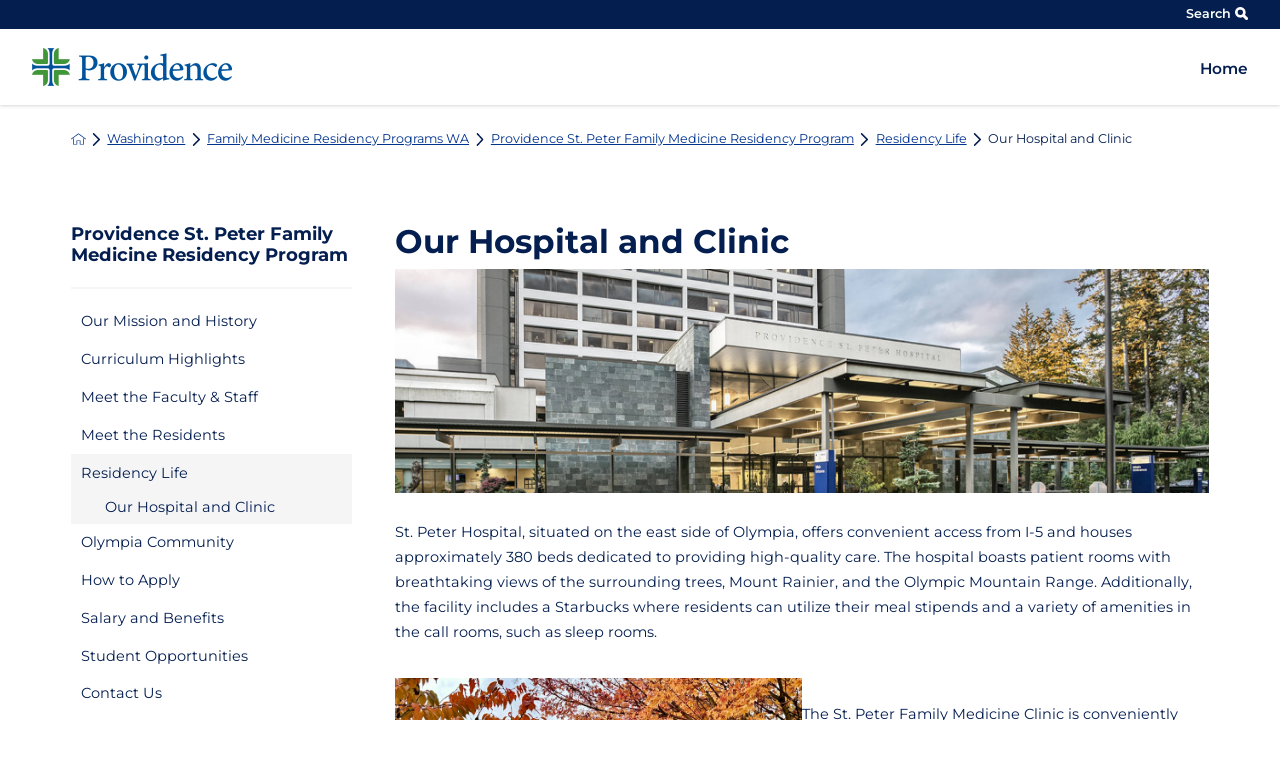

--- FILE ---
content_type: image/svg+xml; charset=utf-8
request_url: https://gme.providence.org/cms/svg/site/icon_mobile_search.36.svg
body_size: 341
content:
<?xml version="1.0" encoding="UTF-8" standalone="no"?>
<svg xmlns="http://www.w3.org/2000/svg" viewBox="0 0 36 36">
<style>
	g path { stroke: none; }
	g line { stroke: black; }
	g circle { stroke: black; }
	g polyline { stroke: black; }
</style>
<g class="root" id="mobile_search" data-name="mobile-search">
	<path d="M35.406 32.56l-8.839-8.839a14.775 14.775 0 1 0-11.786 5.872a14.552 14.552 0 0 0 8.931-3.01l8.882 8.782a1.976 1.976 0 0 0 1.431 0.593a2.059 2.059 0 0 0 1.431-0.593A2.012 2.012-24.928 0 0 35.406 32.56ZM14.832 25.603a10.803 10.803 0 1 1 7.648-18.453a10.545 10.545 0 0 1 3.158 7.648a10.831 10.831 0 0 1-3.158 7.648A10.627 10.627-24.928 0 1 14.832 25.603Z" />
</g>
</svg>